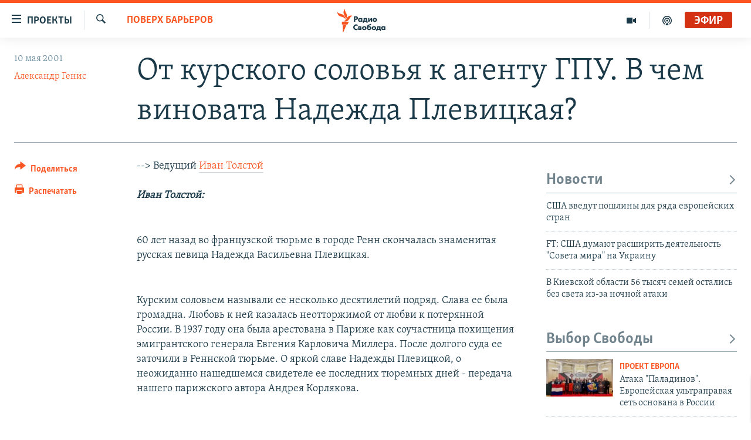

--- FILE ---
content_type: text/html; charset=utf-8
request_url: https://www.svoboda.org/a/24200363.html
body_size: 21117
content:

<!DOCTYPE html>
<html lang="ru" dir="ltr" class="no-js">
<head>
<link href="/Content/responsive/RFE/ru-RU/RFE-ru-RU.css?&amp;av=0.0.0.0&amp;cb=370" rel="stylesheet"/>
<script src="https://tags.svoboda.org/rferl-pangea/prod/utag.sync.js"></script> <script type='text/javascript' src='https://www.youtube.com/iframe_api' async></script>
<link rel="manifest" href="/manifest.json">
<script type="text/javascript">
//a general 'js' detection, must be on top level in <head>, due to CSS performance
document.documentElement.className = "js";
var cacheBuster = "370";
var appBaseUrl = "/";
var imgEnhancerBreakpoints = [0, 144, 256, 408, 650, 1023, 1597];
var isLoggingEnabled = false;
var isPreviewPage = false;
var isLivePreviewPage = false;
if (!isPreviewPage) {
window.RFE = window.RFE || {};
window.RFE.cacheEnabledByParam = window.location.href.indexOf('nocache=1') === -1;
const url = new URL(window.location.href);
const params = new URLSearchParams(url.search);
// Remove the 'nocache' parameter
params.delete('nocache');
// Update the URL without the 'nocache' parameter
url.search = params.toString();
window.history.replaceState(null, '', url.toString());
} else {
window.addEventListener('load', function() {
const links = window.document.links;
for (let i = 0; i < links.length; i++) {
links[i].href = '#';
links[i].target = '_self';
}
})
}
var pwaEnabled = false;
var swCacheDisabled;
</script>
<meta charset="utf-8" />
<title>От курского соловья к агенту ГПУ. В чем виновата Надежда Плевицкая?</title>
<meta name="description" content="--&gt; Ведущий Иван Толстой
Иван Толстой:
60 лет назад во французской тюрьме в городе Ренн скончалась знаменитая русская певица Надежда Васильевна Плевицкая.
Курским соловьем называли ее несколько десятилетий подряд. Слава ее была громадна. Любовь к ней казалась неотторжимой от..." />
<meta name="keywords" content="Поверх барьеров" />
<meta name="viewport" content="width=device-width, initial-scale=1.0" />
<meta http-equiv="X-UA-Compatible" content="IE=edge" />
<meta name="robots" content="max-image-preview:large"><meta name="yandex-verification" content="b0c9281571f3c335" /><meta name="yandex-verification" content="18b059b061a56c18" /><meta name="yandex-verification" content="467654ae30b15a06" /> <script type="text/javascript"> (function(c,l,a,r,i,t,y){ c[a]=c[a]||function(){(c[a].q=c[a].q||[]).push(arguments)}; t=l.createElement(r);t.async=1;t.src="https://www.clarity.ms/tag/"+i; y=l.getElementsByTagName(r)[0];y.parentNode.insertBefore(t,y); })(window, document, "clarity", "script", "qwvj9hjuis"); </script>
<link href="https://www.svoboda.org/a/24200363.html" rel="canonical" />
<meta name="apple-mobile-web-app-title" content="RFE/RL" />
<meta name="apple-mobile-web-app-status-bar-style" content="black" />
<meta name="apple-itunes-app" content="app-id=478861937, app-argument=//24200363.ltr" />
<meta content="От курского соловья к агенту ГПУ. В чем виновата Надежда Плевицкая?" property="og:title" />
<meta content="--> Ведущий Иван Толстой
Иван Толстой:
60 лет назад во французской тюрьме в городе Ренн скончалась знаменитая русская певица Надежда Васильевна Плевицкая.
Курским соловьем называли ее несколько десятилетий подряд. Слава ее была громадна. Любовь к ней казалась неотторжимой от..." property="og:description" />
<meta content="article" property="og:type" />
<meta content="https://www.svoboda.org/a/24200363.html" property="og:url" />
<meta content="Радио Свобода" property="og:site_name" />
<meta content="https://www.facebook.com/radiosvoboda" property="article:publisher" />
<meta content="https://www.svoboda.org/Content/responsive/RFE/ru-RU/img/top_logo_news.png" property="og:image" />
<meta content="1200" property="og:image:width" />
<meta content="675" property="og:image:height" />
<meta content="site logo" property="og:image:alt" />
<meta content="322210431200953" property="fb:app_id" />
<meta content="Александр Генис" name="Author" />
<meta content="summary_large_image" name="twitter:card" />
<meta content="@SvobodaRadio" name="twitter:site" />
<meta content="https://www.svoboda.org/Content/responsive/RFE/ru-RU/img/top_logo_news.png" name="twitter:image" />
<meta content="От курского соловья к агенту ГПУ. В чем виновата Надежда Плевицкая?" name="twitter:title" />
<meta content="--> Ведущий Иван Толстой
Иван Толстой:
60 лет назад во французской тюрьме в городе Ренн скончалась знаменитая русская певица Надежда Васильевна Плевицкая.
Курским соловьем называли ее несколько десятилетий подряд. Слава ее была громадна. Любовь к ней казалась неотторжимой от..." name="twitter:description" />
<link rel="amphtml" href="https://www.svoboda.org/amp/24200363.html" />
<script type="application/ld+json">{"articleSection":"Поверх барьеров","isAccessibleForFree":true,"headline":"От курского соловья к агенту ГПУ. В чем виновата Надежда Плевицкая?","inLanguage":"ru-RU","keywords":"Поверх барьеров","author":{"@type":"Person","url":"https://www.svoboda.org/author/александр-генис/ypqo","description":"","image":{"@type":"ImageObject","url":"https://gdb.rferl.org/08530000-0a00-0242-e0c0-08db0c08b657.jpg"},"name":"Александр Генис"},"datePublished":"2001-05-10 12:00:00Z","dateModified":"2011-05-24 13:54:40Z","publisher":{"logo":{"width":512,"height":220,"@type":"ImageObject","url":"https://www.svoboda.org/Content/responsive/RFE/ru-RU/img/logo.png"},"@type":"NewsMediaOrganization","url":"https://www.svoboda.org","sameAs":["https://www.facebook.com/radiosvoboda","https://twitter.com/SvobodaRadio","http://bit.ly/2vQLCnh","https://t.me/radiosvoboda","https://www.instagram.com/radiosvoboda/"],"name":"Радио Свобода","alternateName":"Радио Свобода"},"@context":"https://schema.org","@type":"NewsArticle","mainEntityOfPage":"https://www.svoboda.org/a/24200363.html","url":"https://www.svoboda.org/a/24200363.html","description":"--\u003e Ведущий Иван Толстой\r\n\r\n\r\n Иван Толстой:\r\n\r\n\r\n 60 лет назад во французской тюрьме в городе Ренн скончалась знаменитая русская певица Надежда Васильевна Плевицкая.\r\n\r\n\r\n Курским соловьем называли ее несколько десятилетий подряд. Слава ее была громадна. Любовь к ней казалась неотторжимой от...","image":{"width":1080,"height":608,"@type":"ImageObject","url":"https://gdb.rferl.org/00000000-0000-0000-0000-000000000000_w1080_h608.gif"},"name":"От курского соловья к агенту ГПУ. В чем виновата Надежда Плевицкая?"}</script>
<script src="/Scripts/responsive/infographics.b?v=dVbZ-Cza7s4UoO3BqYSZdbxQZVF4BOLP5EfYDs4kqEo1&amp;av=0.0.0.0&amp;cb=370"></script>
<script src="/Scripts/responsive/loader.b?v=Q26XNwrL6vJYKjqFQRDnx01Lk2pi1mRsuLEaVKMsvpA1&amp;av=0.0.0.0&amp;cb=370"></script>
<link rel="icon" type="image/svg+xml" href="/Content/responsive/RFE/img/webApp/favicon.svg" />
<link rel="alternate icon" href="/Content/responsive/RFE/img/webApp/favicon.ico" />
<link rel="mask-icon" color="#ea6903" href="/Content/responsive/RFE/img/webApp/favicon_safari.svg" />
<link rel="apple-touch-icon" sizes="152x152" href="/Content/responsive/RFE/img/webApp/ico-152x152.png" />
<link rel="apple-touch-icon" sizes="144x144" href="/Content/responsive/RFE/img/webApp/ico-144x144.png" />
<link rel="apple-touch-icon" sizes="114x114" href="/Content/responsive/RFE/img/webApp/ico-114x114.png" />
<link rel="apple-touch-icon" sizes="72x72" href="/Content/responsive/RFE/img/webApp/ico-72x72.png" />
<link rel="apple-touch-icon-precomposed" href="/Content/responsive/RFE/img/webApp/ico-57x57.png" />
<link rel="icon" sizes="192x192" href="/Content/responsive/RFE/img/webApp/ico-192x192.png" />
<link rel="icon" sizes="128x128" href="/Content/responsive/RFE/img/webApp/ico-128x128.png" />
<meta name="msapplication-TileColor" content="#ffffff" />
<meta name="msapplication-TileImage" content="/Content/responsive/RFE/img/webApp/ico-144x144.png" />
<link rel="preload" href="/Content/responsive/fonts/Skolar-Lt_Cyrl_v2.4.woff" type="font/woff" as="font" crossorigin="anonymous" />
<link rel="alternate" type="application/rss+xml" title="RFE/RL - Top Stories [RSS]" href="/api/" />
<link rel="sitemap" type="application/rss+xml" href="/sitemap.xml" />
</head>
<body class=" nav-no-loaded cc_theme pg-article print-lay-article js-category-to-nav nojs-images ">
<script type="text/javascript" >
var analyticsData = {url:"https://www.svoboda.org/a/24200363.html",property_id:"414",article_uid:"24200363",page_title:"От курского соловья к агенту ГПУ. В чем виновата Надежда Плевицкая?",page_type:"transcript",content_type:"article",subcontent_type:"transcript",last_modified:"2011-05-24 13:54:40Z",pub_datetime:"2001-05-10 12:00:00Z",pub_year:"2001",pub_month:"05",pub_day:"10",pub_hour:"12",pub_weekday:"Thursday",section:"поверх барьеров",english_section:"ru_bz_otb",byline:"Александр Генис",categories:"ru_bz_otb",domain:"www.svoboda.org",language:"Russian",language_service:"RFERL Russian",platform:"web",copied:"no",copied_article:"",copied_title:"",runs_js:"Yes",cms_release:"8.44.0.0.370",enviro_type:"prod",slug:"",entity:"RFE",short_language_service:"RU",platform_short:"W",page_name:"От курского соловья к агенту ГПУ. В чем виновата Надежда Плевицкая?"};
</script>
<noscript><iframe src="https://www.googletagmanager.com/ns.html?id=GTM-WXZBPZ" height="0" width="0" style="display:none;visibility:hidden"></iframe></noscript><script type="text/javascript" data-cookiecategory="analytics">
var gtmEventObject = Object.assign({}, analyticsData, {event: 'page_meta_ready'});window.dataLayer = window.dataLayer || [];window.dataLayer.push(gtmEventObject);
if (top.location === self.location) { //if not inside of an IFrame
var renderGtm = "true";
if (renderGtm === "true") {
(function(w,d,s,l,i){w[l]=w[l]||[];w[l].push({'gtm.start':new Date().getTime(),event:'gtm.js'});var f=d.getElementsByTagName(s)[0],j=d.createElement(s),dl=l!='dataLayer'?'&l='+l:'';j.async=true;j.src='//www.googletagmanager.com/gtm.js?id='+i+dl;f.parentNode.insertBefore(j,f);})(window,document,'script','dataLayer','GTM-WXZBPZ');
}
}
</script>
<!--Analytics tag js version start-->
<script type="text/javascript" data-cookiecategory="analytics">
var utag_data = Object.assign({}, analyticsData, {});
if(typeof(TealiumTagFrom)==='function' && typeof(TealiumTagSearchKeyword)==='function') {
var utag_from=TealiumTagFrom();var utag_searchKeyword=TealiumTagSearchKeyword();
if(utag_searchKeyword!=null && utag_searchKeyword!=='' && utag_data["search_keyword"]==null) utag_data["search_keyword"]=utag_searchKeyword;if(utag_from!=null && utag_from!=='') utag_data["from"]=TealiumTagFrom();}
if(window.top!== window.self&&utag_data.page_type==="snippet"){utag_data.page_type = 'iframe';}
try{if(window.top!==window.self&&window.self.location.hostname===window.top.location.hostname){utag_data.platform = 'self-embed';utag_data.platform_short = 'se';}}catch(e){if(window.top!==window.self&&window.self.location.search.includes("platformType=self-embed")){utag_data.platform = 'cross-promo';utag_data.platform_short = 'cp';}}
(function(a,b,c,d){ a="https://tags.svoboda.org/rferl-pangea/prod/utag.js"; b=document;c="script";d=b.createElement(c);d.src=a;d.type="text/java"+c;d.async=true; a=b.getElementsByTagName(c)[0];a.parentNode.insertBefore(d,a); })();
</script>
<!--Analytics tag js version end-->
<!-- Analytics tag management NoScript -->
<noscript>
<img style="position: absolute; border: none;" src="https://ssc.svoboda.org/b/ss/bbgprod,bbgentityrferl/1/G.4--NS/714675960?pageName=rfe%3aru%3aw%3atranscript%3a%d0%9e%d1%82%20%d0%ba%d1%83%d1%80%d1%81%d0%ba%d0%be%d0%b3%d0%be%20%d1%81%d0%be%d0%bb%d0%be%d0%b2%d1%8c%d1%8f%20%d0%ba%20%d0%b0%d0%b3%d0%b5%d0%bd%d1%82%d1%83%20%d0%93%d0%9f%d0%a3.%20%d0%92%20%d1%87%d0%b5%d0%bc%20%d0%b2%d0%b8%d0%bd%d0%be%d0%b2%d0%b0%d1%82%d0%b0%20%d0%9d%d0%b0%d0%b4%d0%b5%d0%b6%d0%b4%d0%b0%20%d0%9f%d0%bb%d0%b5%d0%b2%d0%b8%d1%86%d0%ba%d0%b0%d1%8f%3f&amp;c6=%d0%9e%d1%82%20%d0%ba%d1%83%d1%80%d1%81%d0%ba%d0%be%d0%b3%d0%be%20%d1%81%d0%be%d0%bb%d0%be%d0%b2%d1%8c%d1%8f%20%d0%ba%20%d0%b0%d0%b3%d0%b5%d0%bd%d1%82%d1%83%20%d0%93%d0%9f%d0%a3.%20%d0%92%20%d1%87%d0%b5%d0%bc%20%d0%b2%d0%b8%d0%bd%d0%be%d0%b2%d0%b0%d1%82%d0%b0%20%d0%9d%d0%b0%d0%b4%d0%b5%d0%b6%d0%b4%d0%b0%20%d0%9f%d0%bb%d0%b5%d0%b2%d0%b8%d1%86%d0%ba%d0%b0%d1%8f%3f&amp;v36=8.44.0.0.370&amp;v6=D=c6&amp;g=https%3a%2f%2fwww.svoboda.org%2fa%2f24200363.html&amp;c1=D=g&amp;v1=D=g&amp;events=event1,event52&amp;c16=rferl%20russian&amp;v16=D=c16&amp;c5=ru_bz_otb&amp;v5=D=c5&amp;ch=%d0%9f%d0%be%d0%b2%d0%b5%d1%80%d1%85%20%d0%b1%d0%b0%d1%80%d1%8c%d0%b5%d1%80%d0%be%d0%b2&amp;c15=russian&amp;v15=D=c15&amp;c4=article&amp;v4=D=c4&amp;c14=24200363&amp;v14=D=c14&amp;v20=no&amp;c17=web&amp;v17=D=c17&amp;mcorgid=518abc7455e462b97f000101%40adobeorg&amp;server=www.svoboda.org&amp;pageType=D=c4&amp;ns=bbg&amp;v29=D=server&amp;v25=rfe&amp;v30=414&amp;v105=D=User-Agent " alt="analytics" width="1" height="1" /></noscript>
<!-- End of Analytics tag management NoScript -->
<!--*** Accessibility links - For ScreenReaders only ***-->
<section>
<div class="sr-only">
<h2>Ссылки для упрощенного доступа</h2>
<ul>
<li><a href="#content" data-disable-smooth-scroll="1">Вернуться к основному содержанию</a></li>
<li><a href="#navigation" data-disable-smooth-scroll="1">Вернутся к главной навигации</a></li>
<li><a href="#txtHeaderSearch" data-disable-smooth-scroll="1">Вернутся к поиску</a></li>
</ul>
</div>
</section>
<div class="fb-quote"></div>
<div dir="ltr">
<div id="page">
<aside>
<div class="c-lightbox overlay-modal">
<div class="c-lightbox__intro">
<h2 class="c-lightbox__intro-title"></h2>
<button class="btn btn--rounded c-lightbox__btn c-lightbox__intro-next" title="Следующий">
<span class="ico ico--rounded ico-chevron-forward"></span>
<span class="sr-only">Следующий</span>
</button>
</div>
<div class="c-lightbox__nav">
<button class="btn btn--rounded c-lightbox__btn c-lightbox__btn--close" title="Закрыть">
<span class="ico ico--rounded ico-close"></span>
<span class="sr-only">Закрыть</span>
</button>
<button class="btn btn--rounded c-lightbox__btn c-lightbox__btn--prev" title="Предыдущий">
<span class="ico ico--rounded ico-chevron-backward"></span>
<span class="sr-only">Предыдущий</span>
</button>
<button class="btn btn--rounded c-lightbox__btn c-lightbox__btn--next" title="Следующий">
<span class="ico ico--rounded ico-chevron-forward"></span>
<span class="sr-only">Следующий</span>
</button>
</div>
<div class="c-lightbox__content-wrap">
<figure class="c-lightbox__content">
<span class="c-spinner c-spinner--lightbox">
<img src="/Content/responsive/img/player-spinner.png"
alt="пожалуйста, подождите"
title="пожалуйста, подождите" />
</span>
<div class="c-lightbox__img">
<div class="thumb">
<img src="" alt="" />
</div>
</div>
<figcaption>
<div class="c-lightbox__info c-lightbox__info--foot">
<span class="c-lightbox__counter"></span>
<span class="caption c-lightbox__caption"></span>
</div>
</figcaption>
</figure>
</div>
<div class="hidden">
<div class="content-advisory__box content-advisory__box--lightbox">
<span class="content-advisory__box-text">На этом изображение содержится контент, который некоторые пользователи могут счесть шокирующим или оскорбительным</span>
<button class="btn btn--transparent content-advisory__box-btn m-t-md" value="text" type="button">
<span class="btn__text">
Нажмите для просмотра
</span>
</button>
</div>
</div>
</div>
<div class="print-dialogue">
<div class="container">
<h3 class="print-dialogue__title section-head">Варианты печати:</h3>
<div class="print-dialogue__opts">
<ul class="print-dialogue__opt-group">
<li class="form__group form__group--checkbox">
<input class="form__check " id="checkboxImages" name="checkboxImages" type="checkbox" checked="checked" />
<label for="checkboxImages" class="form__label m-t-md">Изображения</label>
</li>
<li class="form__group form__group--checkbox">
<input class="form__check " id="checkboxMultimedia" name="checkboxMultimedia" type="checkbox" checked="checked" />
<label for="checkboxMultimedia" class="form__label m-t-md">Мультимедиа</label>
</li>
</ul>
<ul class="print-dialogue__opt-group">
<li class="form__group form__group--checkbox">
<input class="form__check " id="checkboxEmbedded" name="checkboxEmbedded" type="checkbox" checked="checked" />
<label for="checkboxEmbedded" class="form__label m-t-md">Встроенный контент и реклама</label>
</li>
<li class="hidden">
<input class="form__check " id="checkboxComments" name="checkboxComments" type="checkbox" />
<label for="checkboxComments" class="form__label m-t-md">Комментарии</label>
</li>
</ul>
</div>
<div class="print-dialogue__buttons">
<button class="btn btn--secondary close-button" type="button" title="Отменить">
<span class="btn__text ">Отменить</span>
</button>
<button class="btn btn-cust-print m-l-sm" type="button" title="Распечатать">
<span class="btn__text ">Распечатать</span>
</button>
</div>
</div>
</div>
<div class="ctc-message pos-fix">
<div class="ctc-message__inner">Ссылка была скопирована</div>
</div>
</aside>
<div class="hdr-20 hdr-20--big">
<div class="hdr-20__inner">
<div class="hdr-20__max pos-rel">
<div class="hdr-20__side hdr-20__side--primary d-flex">
<label data-for="main-menu-ctrl" data-switcher-trigger="true" data-switch-target="main-menu-ctrl" class="burger hdr-trigger pos-rel trans-trigger" data-trans-evt="click" data-trans-id="menu">
<span class="ico ico-close hdr-trigger__ico hdr-trigger__ico--close burger__ico burger__ico--close"></span>
<span class="ico ico-menu hdr-trigger__ico hdr-trigger__ico--open burger__ico burger__ico--open"></span>
<span class="burger__label">Проекты</span>
</label>
<div class="menu-pnl pos-fix trans-target" data-switch-target="main-menu-ctrl" data-trans-id="menu">
<div class="menu-pnl__inner">
<nav class="main-nav menu-pnl__item menu-pnl__item--first">
<ul class="main-nav__list accordeon" data-analytics-tales="false" data-promo-name="link" data-location-name="nav,secnav">
<li class="main-nav__item accordeon__item" data-switch-target="menu-item-3486">
<label class="main-nav__item-name main-nav__item-name--label accordeon__control-label" data-switcher-trigger="true" data-for="menu-item-3486">
Радио
<span class="ico ico-chevron-down main-nav__chev"></span>
</label>
<div class="main-nav__sub-list">
<a class="main-nav__item-name main-nav__item-name--link main-nav__item-name--sub" href="/programs" title="Радиопрограммы" >Радиопрограммы</a>
<a class="main-nav__item-name main-nav__item-name--link main-nav__item-name--sub" href="https://www.svoboda.org/p/7451.html" title="Подкасты" >Подкасты</a>
<a class="main-nav__item-name main-nav__item-name--link main-nav__item-name--sub" href="/schedule/radio.html#live-now" title="Расписание вещания" >Расписание вещания</a>
</div>
</li>
<li class="main-nav__item">
<a class="main-nav__item-name main-nav__item-name--link" href="/authors" title="Авторские проекты" data-item-name="responsive-authors" >Авторские проекты</a>
</li>
<li class="main-nav__item">
<a class="main-nav__item-name main-nav__item-name--link" href="/quotations" title="Цитаты Свободы" data-item-name="quotes-of-liberty" >Цитаты Свободы</a>
</li>
<li class="main-nav__item">
<a class="main-nav__item-name main-nav__item-name--link" href="/opinions" title="Мнения" data-item-name="opinions_resp" >Мнения</a>
</li>
<li class="main-nav__item">
<a class="main-nav__item-name main-nav__item-name--link" href="/regions" title="Регионы" data-item-name="regions" >Регионы</a>
</li>
<li class="main-nav__item">
<a class="main-nav__item-name main-nav__item-name--link" href="/subscribe" title="Подпишитесь на рассылку" data-item-name="mail-list" >Подпишитесь на рассылку</a>
</li>
</ul>
</nav>
<div class="menu-pnl__item">
<a href="https://www.sibreal.org" class="menu-pnl__item-link" alt="Сибирь.Реалии">Сибирь.Реалии</a>
<a href="https://www.severreal.org" class="menu-pnl__item-link" alt="Север.Реалии">Север.Реалии</a>
</div>
<div class="menu-pnl__item menu-pnl__item--social">
<h5 class="menu-pnl__sub-head">Социальные сети</h5>
<a href="https://www.facebook.com/radiosvoboda" title="Мы в Facebook" data-analytics-text="follow_on_facebook" class="btn btn--rounded btn--social-inverted menu-pnl__btn js-social-btn btn-facebook" target="_blank" rel="noopener">
<span class="ico ico-facebook-alt ico--rounded"></span>
</a>
<a href="https://twitter.com/SvobodaRadio" title="Мы в Twitter" data-analytics-text="follow_on_twitter" class="btn btn--rounded btn--social-inverted menu-pnl__btn js-social-btn btn-twitter" target="_blank" rel="noopener">
<span class="ico ico-twitter ico--rounded"></span>
</a>
<a href="http://bit.ly/2vQLCnh" title="Присоединяйтесь в Youtube" data-analytics-text="follow_on_youtube" class="btn btn--rounded btn--social-inverted menu-pnl__btn js-social-btn btn-youtube" target="_blank" rel="noopener">
<span class="ico ico-youtube ico--rounded"></span>
</a>
<a href="https://t.me/radiosvoboda" title="Подпишитесь в Telegram" data-analytics-text="follow_on_telegram" class="btn btn--rounded btn--social-inverted menu-pnl__btn js-social-btn btn-telegram" target="_blank" rel="noopener">
<span class="ico ico-telegram ico--rounded"></span>
</a>
<a href="https://www.instagram.com/radiosvoboda/" title="Подпишитесь на нашу страницу в Instagram" data-analytics-text="follow_on_instagram" class="btn btn--rounded btn--social-inverted menu-pnl__btn js-social-btn btn-instagram" target="_blank" rel="noopener">
<span class="ico ico-instagram ico--rounded"></span>
</a>
</div>
<div class="menu-pnl__item">
<a href="/navigation/allsites" class="menu-pnl__item-link">
<span class="ico ico-languages "></span>
Все сайты РСЕ/РС
</a>
</div>
</div>
</div>
<label data-for="top-search-ctrl" data-switcher-trigger="true" data-switch-target="top-search-ctrl" class="top-srch-trigger hdr-trigger">
<span class="ico ico-close hdr-trigger__ico hdr-trigger__ico--close top-srch-trigger__ico top-srch-trigger__ico--close"></span>
<span class="ico ico-search hdr-trigger__ico hdr-trigger__ico--open top-srch-trigger__ico top-srch-trigger__ico--open"></span>
</label>
<div class="srch-top srch-top--in-header" data-switch-target="top-search-ctrl">
<div class="container">
<form action="/s" class="srch-top__form srch-top__form--in-header" id="form-topSearchHeader" method="get" role="search"><label for="txtHeaderSearch" class="sr-only">Искать</label>
<input type="text" id="txtHeaderSearch" name="k" placeholder="текст для поиска..." accesskey="s" value="" class="srch-top__input analyticstag-event" onkeydown="if (event.keyCode === 13) { FireAnalyticsTagEventOnSearch('search', $dom.get('#txtHeaderSearch')[0].value) }" />
<button title="Искать" type="submit" class="btn btn--top-srch analyticstag-event" onclick="FireAnalyticsTagEventOnSearch('search', $dom.get('#txtHeaderSearch')[0].value) ">
<span class="ico ico-search"></span>
</button></form>
</div>
</div>
<a href="/" class="main-logo-link">
<img src="/Content/responsive/RFE/ru-RU/img/logo-compact.svg" class="main-logo main-logo--comp" alt="site logo">
<img src="/Content/responsive/RFE/ru-RU/img/logo.svg" class="main-logo main-logo--big" alt="site logo">
</a>
</div>
<div class="hdr-20__side hdr-20__side--secondary d-flex">
<a href="/p/7451.html" title="подкасты" class="hdr-20__secondary-item" data-item-name="podcast">
<span class="ico ico-podcast hdr-20__secondary-icon"></span>
</a>
<a href="/z/959" title="Видео" class="hdr-20__secondary-item" data-item-name="video">
<span class="ico ico-video hdr-20__secondary-icon"></span>
</a>
<a href="/s" title="Искать" class="hdr-20__secondary-item hdr-20__secondary-item--search" data-item-name="search">
<span class="ico ico-search hdr-20__secondary-icon hdr-20__secondary-icon--search"></span>
</a>
<div class="hdr-20__secondary-item live-b-drop">
<div class="live-b-drop__off">
<a href="/live/audio/81" class="live-b-drop__link" title="Эфир" data-item-name="live">
<span class="badge badge--live-btn badge--live">
Эфир
</span>
</a>
</div>
<div class="live-b-drop__on hidden">
<label data-for="live-ctrl" data-switcher-trigger="true" data-switch-target="live-ctrl" class="live-b-drop__label pos-rel">
<span class="badge badge--live badge--live-btn">
Эфир
</span>
<span class="ico ico-close live-b-drop__label-ico live-b-drop__label-ico--close"></span>
</label>
<div class="live-b-drop__panel" id="targetLivePanelDiv" data-switch-target="live-ctrl"></div>
</div>
</div>
<div class="srch-bottom">
<form action="/s" class="srch-bottom__form d-flex" id="form-bottomSearch" method="get" role="search"><label for="txtSearch" class="sr-only">Искать</label>
<input type="search" id="txtSearch" name="k" placeholder="текст для поиска..." accesskey="s" value="" class="srch-bottom__input analyticstag-event" onkeydown="if (event.keyCode === 13) { FireAnalyticsTagEventOnSearch('search', $dom.get('#txtSearch')[0].value) }" />
<button title="Искать" type="submit" class="btn btn--bottom-srch analyticstag-event" onclick="FireAnalyticsTagEventOnSearch('search', $dom.get('#txtSearch')[0].value) ">
<span class="ico ico-search"></span>
</button></form>
</div>
</div>
<img src="/Content/responsive/RFE/ru-RU/img/logo-print.gif" class="logo-print" alt="site logo">
<img src="/Content/responsive/RFE/ru-RU/img/logo-print_color.png" class="logo-print logo-print--color" alt="site logo">
</div>
</div>
</div>
<script>
if (document.body.className.indexOf('pg-home') > -1) {
var nav2In = document.querySelector('.hdr-20__inner');
var nav2Sec = document.querySelector('.hdr-20__side--secondary');
var secStyle = window.getComputedStyle(nav2Sec);
if (nav2In && window.pageYOffset < 150 && secStyle['position'] !== 'fixed') {
nav2In.classList.add('hdr-20__inner--big')
}
}
</script>
<div class="c-hlights c-hlights--breaking c-hlights--no-item" data-hlight-display="mobile,desktop">
<div class="c-hlights__wrap container p-0">
<div class="c-hlights__nav">
<a role="button" href="#" title="Предыдущий">
<span class="ico ico-chevron-backward m-0"></span>
<span class="sr-only">Предыдущий</span>
</a>
<a role="button" href="#" title="Следующий">
<span class="ico ico-chevron-forward m-0"></span>
<span class="sr-only">Следующий</span>
</a>
</div>
<span class="c-hlights__label">
<span class="">Новость часа</span>
<span class="switcher-trigger">
<label data-for="more-less-1" data-switcher-trigger="true" class="switcher-trigger__label switcher-trigger__label--more p-b-0" title="Показать больше">
<span class="ico ico-chevron-down"></span>
</label>
<label data-for="more-less-1" data-switcher-trigger="true" class="switcher-trigger__label switcher-trigger__label--less p-b-0" title="Свернуть">
<span class="ico ico-chevron-up"></span>
</label>
</span>
</span>
<ul class="c-hlights__items switcher-target" data-switch-target="more-less-1">
</ul>
</div>
</div> <div id="content">
<main class="container">
<div class="hdr-container">
<div class="row">
<div class="col-category col-xs-12 col-md-2 pull-left"> <div class="category js-category">
<a class="" href="/over-the-barriers">Поверх барьеров</a> </div>
</div><div class="col-title col-xs-12 col-md-10 pull-right"> <h1 class="title pg-title">
От курского соловья к агенту ГПУ. В чем виновата Надежда Плевицкая?
</h1>
</div><div class="col-publishing-details col-xs-12 col-sm-12 col-md-2 pull-left"> <div class="publishing-details ">
<div class="published">
<span class="date" >
<time pubdate="pubdate" datetime="2001-05-10T15:00:00+03:00">
10 мая 2001
</time>
</span>
</div>
<div class="links">
<ul class="links__list links__list--column">
<li class="links__item">
<a class="links__item-link" href="/author/александр-генис/ypqo" title="Александр Генис">Александр Генис</a>
</li>
</ul>
</div>
</div>
</div><div class="col-lg-12 separator"> <div class="separator">
<hr class="title-line" />
</div>
</div>
</div>
</div>
<div class="body-container">
<div class="row">
<div class="col-xs-12 col-md-2 pull-left article-share">
<div class="share--box">
<div class="sticky-share-container" style="display:none">
<div class="container">
<a href="https://www.svoboda.org" id="logo-sticky-share">&nbsp;</a>
<div class="pg-title pg-title--sticky-share">
От курского соловья к агенту ГПУ. В чем виновата Надежда Плевицкая?
</div>
<div class="sticked-nav-actions">
<!--This part is for sticky navigation display-->
<p class="buttons link-content-sharing p-0 ">
<button class="btn btn--link btn-content-sharing p-t-0 " id="btnContentSharing" value="text" role="Button" type="" title="поделиться в других соцсетях">
<span class="ico ico-share ico--l"></span>
<span class="btn__text ">
Поделиться
</span>
</button>
</p>
<aside class="content-sharing js-content-sharing js-content-sharing--apply-sticky content-sharing--sticky"
role="complementary"
data-share-url="https://www.svoboda.org/a/24200363.html" data-share-title="От курского соловья к агенту ГПУ. В чем виновата Надежда Плевицкая?" data-share-text="">
<div class="content-sharing__popover">
<h6 class="content-sharing__title">Поделиться</h6>
<button href="#close" id="btnCloseSharing" class="btn btn--text-like content-sharing__close-btn">
<span class="ico ico-close ico--l"></span>
</button>
<ul class="content-sharing__list">
<li class="content-sharing__item">
<div class="ctc ">
<input type="text" class="ctc__input" readonly="readonly">
<a href="" js-href="https://www.svoboda.org/a/24200363.html" class="content-sharing__link ctc__button">
<span class="ico ico-copy-link ico--rounded ico--s"></span>
<span class="content-sharing__link-text">Скопировать ссылку</span>
</a>
</div>
</li>
<li class="content-sharing__item">
<a href="https://facebook.com/sharer.php?u=https%3a%2f%2fwww.svoboda.org%2fa%2f24200363.html"
data-analytics-text="share_on_facebook"
title="Facebook" target="_blank"
class="content-sharing__link js-social-btn">
<span class="ico ico-facebook ico--rounded ico--s"></span>
<span class="content-sharing__link-text">Facebook</span>
</a>
</li>
<li class="content-sharing__item">
<a href="https://twitter.com/share?url=https%3a%2f%2fwww.svoboda.org%2fa%2f24200363.html&amp;text=%d0%9e%d1%82+%d0%ba%d1%83%d1%80%d1%81%d0%ba%d0%be%d0%b3%d0%be+%d1%81%d0%be%d0%bb%d0%be%d0%b2%d1%8c%d1%8f+%d0%ba+%d0%b0%d0%b3%d0%b5%d0%bd%d1%82%d1%83+%d0%93%d0%9f%d0%a3.+%d0%92+%d1%87%d0%b5%d0%bc+%d0%b2%d0%b8%d0%bd%d0%be%d0%b2%d0%b0%d1%82%d0%b0+%d0%9d%d0%b0%d0%b4%d0%b5%d0%b6%d0%b4%d0%b0+%d0%9f%d0%bb%d0%b5%d0%b2%d0%b8%d1%86%d0%ba%d0%b0%d1%8f%3f"
data-analytics-text="share_on_twitter"
title="X (Twitter)" target="_blank"
class="content-sharing__link js-social-btn">
<span class="ico ico-twitter ico--rounded ico--s"></span>
<span class="content-sharing__link-text">X (Twitter)</span>
</a>
</li>
<li class="content-sharing__item">
<a href="https://telegram.me/share/url?url=https%3a%2f%2fwww.svoboda.org%2fa%2f24200363.html"
data-analytics-text="share_on_telegram"
title="Telegram" target="_blank"
class="content-sharing__link js-social-btn">
<span class="ico ico-telegram ico--rounded ico--s"></span>
<span class="content-sharing__link-text">Telegram</span>
</a>
</li>
<li class="content-sharing__item visible-xs-inline-block visible-sm-inline-block">
<a href="whatsapp://send?text=https%3a%2f%2fwww.svoboda.org%2fa%2f24200363.html"
data-analytics-text="share_on_whatsapp"
title="WhatsApp" target="_blank"
class="content-sharing__link js-social-btn">
<span class="ico ico-whatsapp ico--rounded ico--s"></span>
<span class="content-sharing__link-text">WhatsApp</span>
</a>
</li>
<li class="content-sharing__item visible-md-inline-block visible-lg-inline-block">
<a href="https://web.whatsapp.com/send?text=https%3a%2f%2fwww.svoboda.org%2fa%2f24200363.html"
data-analytics-text="share_on_whatsapp_desktop"
title="WhatsApp" target="_blank"
class="content-sharing__link js-social-btn">
<span class="ico ico-whatsapp ico--rounded ico--s"></span>
<span class="content-sharing__link-text">WhatsApp</span>
</a>
</li>
<li class="content-sharing__item">
<a href="mailto:?body=https%3a%2f%2fwww.svoboda.org%2fa%2f24200363.html&amp;subject=От курского соловья к агенту ГПУ. В чем виновата Надежда Плевицкая?"
title="Email"
class="content-sharing__link ">
<span class="ico ico-email ico--rounded ico--s"></span>
<span class="content-sharing__link-text">Email</span>
</a>
</li>
</ul>
</div>
</aside>
</div>
</div>
</div>
<div class="links">
<p class="buttons link-content-sharing p-0 ">
<button class="btn btn--link btn-content-sharing p-t-0 " id="btnContentSharing" value="text" role="Button" type="" title="поделиться в других соцсетях">
<span class="ico ico-share ico--l"></span>
<span class="btn__text ">
Поделиться
</span>
</button>
</p>
<aside class="content-sharing js-content-sharing " role="complementary"
data-share-url="https://www.svoboda.org/a/24200363.html" data-share-title="От курского соловья к агенту ГПУ. В чем виновата Надежда Плевицкая?" data-share-text="">
<div class="content-sharing__popover">
<h6 class="content-sharing__title">Поделиться</h6>
<button href="#close" id="btnCloseSharing" class="btn btn--text-like content-sharing__close-btn">
<span class="ico ico-close ico--l"></span>
</button>
<ul class="content-sharing__list">
<li class="content-sharing__item">
<div class="ctc ">
<input type="text" class="ctc__input" readonly="readonly">
<a href="" js-href="https://www.svoboda.org/a/24200363.html" class="content-sharing__link ctc__button">
<span class="ico ico-copy-link ico--rounded ico--l"></span>
<span class="content-sharing__link-text">Скопировать ссылку</span>
</a>
</div>
</li>
<li class="content-sharing__item">
<a href="https://facebook.com/sharer.php?u=https%3a%2f%2fwww.svoboda.org%2fa%2f24200363.html"
data-analytics-text="share_on_facebook"
title="Facebook" target="_blank"
class="content-sharing__link js-social-btn">
<span class="ico ico-facebook ico--rounded ico--l"></span>
<span class="content-sharing__link-text">Facebook</span>
</a>
</li>
<li class="content-sharing__item">
<a href="https://twitter.com/share?url=https%3a%2f%2fwww.svoboda.org%2fa%2f24200363.html&amp;text=%d0%9e%d1%82+%d0%ba%d1%83%d1%80%d1%81%d0%ba%d0%be%d0%b3%d0%be+%d1%81%d0%be%d0%bb%d0%be%d0%b2%d1%8c%d1%8f+%d0%ba+%d0%b0%d0%b3%d0%b5%d0%bd%d1%82%d1%83+%d0%93%d0%9f%d0%a3.+%d0%92+%d1%87%d0%b5%d0%bc+%d0%b2%d0%b8%d0%bd%d0%be%d0%b2%d0%b0%d1%82%d0%b0+%d0%9d%d0%b0%d0%b4%d0%b5%d0%b6%d0%b4%d0%b0+%d0%9f%d0%bb%d0%b5%d0%b2%d0%b8%d1%86%d0%ba%d0%b0%d1%8f%3f"
data-analytics-text="share_on_twitter"
title="X (Twitter)" target="_blank"
class="content-sharing__link js-social-btn">
<span class="ico ico-twitter ico--rounded ico--l"></span>
<span class="content-sharing__link-text">X (Twitter)</span>
</a>
</li>
<li class="content-sharing__item">
<a href="https://telegram.me/share/url?url=https%3a%2f%2fwww.svoboda.org%2fa%2f24200363.html"
data-analytics-text="share_on_telegram"
title="Telegram" target="_blank"
class="content-sharing__link js-social-btn">
<span class="ico ico-telegram ico--rounded ico--l"></span>
<span class="content-sharing__link-text">Telegram</span>
</a>
</li>
<li class="content-sharing__item visible-xs-inline-block visible-sm-inline-block">
<a href="whatsapp://send?text=https%3a%2f%2fwww.svoboda.org%2fa%2f24200363.html"
data-analytics-text="share_on_whatsapp"
title="WhatsApp" target="_blank"
class="content-sharing__link js-social-btn">
<span class="ico ico-whatsapp ico--rounded ico--l"></span>
<span class="content-sharing__link-text">WhatsApp</span>
</a>
</li>
<li class="content-sharing__item visible-md-inline-block visible-lg-inline-block">
<a href="https://web.whatsapp.com/send?text=https%3a%2f%2fwww.svoboda.org%2fa%2f24200363.html"
data-analytics-text="share_on_whatsapp_desktop"
title="WhatsApp" target="_blank"
class="content-sharing__link js-social-btn">
<span class="ico ico-whatsapp ico--rounded ico--l"></span>
<span class="content-sharing__link-text">WhatsApp</span>
</a>
</li>
<li class="content-sharing__item">
<a href="mailto:?body=https%3a%2f%2fwww.svoboda.org%2fa%2f24200363.html&amp;subject=От курского соловья к агенту ГПУ. В чем виновата Надежда Плевицкая?"
title="Email"
class="content-sharing__link ">
<span class="ico ico-email ico--rounded ico--l"></span>
<span class="content-sharing__link-text">Email</span>
</a>
</li>
</ul>
</div>
</aside>
<p class="link-print visible-md visible-lg buttons p-0">
<button class="btn btn--link btn-print p-t-0" onclick="if (typeof FireAnalyticsTagEvent === 'function') {FireAnalyticsTagEvent({ on_page_event: 'print_story' });}return false" title="(CTRL+P)">
<span class="ico ico-print"></span>
<span class="btn__text">Распечатать</span>
</button>
</p>
</div>
</div>
</div>
<div class="col-xs-12 col-sm-12 col-md-10 col-lg-10 pull-right">
<div class="row">
<div class="col-xs-12 col-sm-12 col-md-8 col-lg-8 pull-left bottom-offset content-offset">
<div id="article-content" class="content-floated-wrap fb-quotable">
<div class="wsw">
--&gt;
Ведущий <a class="wsw__a" href="/staff/Tolstoj.asp">Иван Толстой</a>
<br /><br /><p />
<em><strong>Иван Толстой:</strong></em>
<br /><br /><p />
60 лет назад во французской тюрьме в городе Ренн скончалась знаменитая русская певица Надежда Васильевна Плевицкая.
<br /><br /><p />
Курским соловьем называли ее несколько десятилетий подряд. Слава ее была громадна. Любовь к ней казалась неотторжимой от любви к потерянной России. В 1937 году она была арестована в Париже как соучастница похищения эмигрантского генерала Евгения Карловича Миллера. После долгого суда ее заточили в Реннской тюрьме. О яркой славе Надежды Плевицкой, о неожиданно нашедшемся свидетеле ее последних тюремных дней - передача нашего парижского автора Андрея Корлякова.
<br /><br /><p />
Ко времени русской революции Надежда Плевицкая была уже знаменитой исполнительницей. Ею, уроженкой курской губернии восхищались и в киевских кафэ-шантанах и в ресторанах на Крестовском острове в Петербурге и в московском &quot;Яре&quot;. На нижегородской ярмарке она отмечена Собиновым, в Ялте - благосклонным Фредериксом, министром двора. Перед кем она только не поет - перед Николаем Вторым и Федором Шаляпиным, перед военным министром царского правительства, а потом перед красными бойцами, даже в Одессе перед всевластным товарищем Шульгой. Она меняет мужей с быстротой чередования власти в стране. Великосветский офицер, поручик Шангин, штабс-капитан белой армии Левицкий, корниловец Пашкевич, и, наконец, блестящий и молодой генерал Скоблин - роковая для нее личность. После смерти генерала Врангеля и после загадочного исчезновения генерала Кутепова Скоблин выдвигается в руководители эмигрантского русского общевоинского союза - РОВСА - блестящая карьера, но у Плевицкой своя не хуже.
<br /><br /><p />
Ее дивное меццо-сопрано звучало во всех странах, где жили русские эмигранты, а постоянные гастроли певицы сопровождались аншлагами. Как писали газеты, &quot;свой чудный дар госпожа Плевицкая выстрадала, каждую песнь как драгоценную жемчужину она добывала со дна народного океана и отогревала ее любовно - омывала слезами&quot;. Плевицкая вынашивала каждую из своих песен и вот оно - в ее душе пышное народное ожерелье. Но большой успех певице приносили все же не фольклорные напевы, а романс &quot;Замело тебя снегом, Россия&quot;, который она исполняла в конце каждого концерта. Многие слушатели считали этот номер самым выдающимся шедевром Плевицкой, воспринимали его как общую эпитафию эмигрантов оставленной родине. Впервые певица исполнила этот романс на юбилейном концерте по случаю 25-летия своих выступлений на сцене прошедшего в берлинском Блютнер-зале в январе 1925 года. Во всяком случае этот номер концертной программы был особо отмечен тогда рецензентом газеты &quot;Руль&quot;, указавшим что он был &quot;с небывалым восторгом принят эмигрантской публикой, горячо оценившей не только мастерство певицы, но и захватывающую глубину и чувства самой песни&quot;. Вскоре с этой музыкальной новинкой познакомился и русский Париж, принявший и полюбившей ее с первого исполнения. &quot;Вы стали нашей русской песенницей здесь, на чужбине, в этот страшный час русской истории. Ваше скорбное &quot;замело тебя снегом Россия&quot; мы запомним навсегда&quot;, - обращался тогда к Плевицкой музыкальный критик газеты &quot;Возрождение&quot;. По счастью, запись этого исполнения сохранилась на граммофонных пластинках. Хотя несовершенство старой техники почти не позволяет разобрать слова.
<br /><br /><p />
В этом случае, наверное, стоит довериться современникам певицы, оставившим немало свидетельств феноменального успеха этого романса. Слово одному из берлинских слушателей Плевицкой Борису Прянишникову:
<br /><br /><p />
&quot;Зал был полон, овации жаркие. Тут она впервые исполнила ностальгическую песню &quot;Замело тебя снегом, Россия&quot;, глубоко взволновавшую души изгнанников так остро тосковавших по покинутой родине. Со слезами не глазах они слушали сложенную в эмиграции песню&quot;.
<br /><br /><p />
А вот что запомнил об этом русский парижанин, писатель <em><strong>Роман Гуль:</strong></em>
<br /><br /><p />
&quot;Концерты Надежда Васильевна давала часто. Запомнился один в пользу чего-то или кого-то, уже не помню, но помню только множество знатных эмигрантов в первых рядах - Милюков, Маклаков, генералы Русского Обще-Воинского Союза, Бунин, Зайцевы, Алданов. Надежда Васильевна великолепно одетая, высокая, статная была видимо в ударе - &quot;пела как соловей&quot;, - так о ней сказал, кажется, Рахманинов. Зал стонал от аплодисментов и криков бис. А закончила Надежда Васильевна неким, так сказать, эмигрантским гимном &quot;Занесло тебя снегом, Россия&quot;, который закончила со страшным трагическим подъемом - &quot;замело, занесло, запуржило&quot;. Гром самых искренних эмигрантских аплодисментов от души, крики &quot;бис&quot;, &quot;бис&quot;. Как сейчас слышу ее патетические ноты и какой -то неистовый трагический крик: &quot;замело, занесло, запуржило&quot;.
<br /><br /><p />
<em><strong>Иван Толстой:</strong></em>
<br /><br /><p />
Готовя эту передачу, Андрей Корляков записал уникального человека - Григория Григорьевича Алексинского, который волею судеб оказался тем последним русским, кто видел Плевицкую в тюрьме в 1940-м году и кому она исповедалась в своих грехах. В молодости, в середине 30-х Григорий Алексинский выучился в Париже на инспектора уголовной полиции и за свои познания и светлую голову был оставлен при дирекции, курируя громкие дела, связанные с русскими эмигрантами. Кстати, среди эмигрантов первой войны, как вспоминает Алексинский, правонарушений было крайне мало. Григорий Григорьевич не дожил месяца до выхода этой передачи в эфир. Он скончался 18 сентября 2000 года в возрасте 92-х лет. Сейчас вы услышите рассказ, который Григорий Алексинский никогда и нигде не обнародовал. Вопросы задает Андрей Корляков.
<br /><br /><p />
<em><strong>Андрей Корляков:</strong></em>
<br /><br /><p />
Вы участвовали в этом процессе против Плевицкой?
<br /><br /><p />
<em><strong>Григорий Алексинский:</strong></em>
<br /><br /><p />
Да. И должен вам сказать, что русская эмиграция решила, что Скоблин изменил белому делу и стал тайным агентом большевиков под влиянием жены, Плевицкой. Потому что она раньше пела в Советском Союзе, а я вам скажу что я считаю, что Плевицкая была вовсе невиновна. Сам Скоблин был виновен.
<br /><br /><p />
<em><strong>Андрей Корляков:</strong></em>
<br /><br /><p />
А Плевицкая была невиновна?
<br /><br /><p />
<em><strong>Григорий Алексинский:</strong></em>
<br /><br /><p />
Я считаю, что нет. Она получила 20 лет каторги потому, что надо было кого-то наказать.
<br /><br /><p />
<em><strong>Андрей Корляков:</strong></em>
<br /><br /><p />
Тем не менее, по материалам газет, которые выходили в Париже, незадолго до смерти она пригласила к себе священника и сказала ему, что она виновата.
<br /><br /><p />
<em><strong>Григорий Алексинский:</strong></em>
<br /><br /><p />
Это газеты добавили. Она просто просила прощения перед Господом Богом. Тем более, что последний человек, который за несколько месяцев до ее смерти принял ее исповедь, был я.
<br /><br /><p />
<em><strong>Андрей Корляков:</strong></em>
<br /><br /><p />
Расскажите немножко об этом.
<br /><br /><p />
<em><strong>Григорий Алексинский:</strong></em>
<br /><br /><p />
Мои коллеги из министерства внутренних дел приехали, чтобы ее выслушать. Они меня сразу забрали, потому что, говорят, что без вас мы не сможем: она по-французски почти не говорит. Она была уже больная, умирающая, ей ногу отняли. Мне было ее очень жалко. Она рассказала мне, что ее муж был обработан своим собственным братом, который был советский агент. Он ему сказал, что советский режим - это переменная вещь, а Россия - вечная, поэтому он должен им помогать, и сам того не желая, ты будешь создавать будущее великой России. Это было во время войны, за месяц до того, как немцы вошли в Париж.
<br /><br /><p />
<em><strong>Андрей Корляков:</strong></em>
<br /><br /><p />
То есть в мае 40 года.
<br /><br /><p />
<em><strong>Григорий Алексинский:</strong></em>
<br /><br /><p />
Да, поэтому никто этим не интересовался, ни французы ни русские, были другие проблемы. Она очень честно говорила и очень хорошо объяснила, как ее муж стал изменником. Скоблин был очень храбрый генерал, но очень малокультурный человек. Дело в том, что в армии офицеров совершенно не готовили к политической жизни и политическим дебатам.
<br /><br /><p />
<em><strong>Андрей Корляков:</strong></em>
<br /><br /><p />
Их круг мировоззрения был очень узок?
<br /><br /><p />
<em><strong>Григорий Алексинский:</strong></em>
<br /><br /><p />
Да. Или это за Веру, Царя и Отечество, что очень красиво. Или же за дело Отечества и Россию, для тех, кто не хотел сказать: за царя. Две тенденции были среди офицеров, но офицеры вне этого не были способны что-то объяснить солдатам. Их так умели обработать. Все забывают, что русская армия до революции была абсолютно неподготовлена к политической жизни. Этого не было, и не смейте этого думать.
<br /><br /><p />
<em><strong>Андрей Корляков:</strong></em>
<br /><br /><p />
Сколько человек вас было, когда вы ездили к Плевицкой?
<br /><br /><p />
<em><strong>Григорий Алексинский:</strong></em>
<br /><br /><p />
Трое.
<br /><br /><p />
<em><strong>Андрей Корляков:</strong></em>
<br /><br /><p />
И единственный кто говорил по-русски, были вы?
<br /><br /><p />
<em><strong>Григорий Алексинский:</strong></em>
<br /><br /><p />
Я.
<br /><br /><p />
<em><strong>Андрей Корляков:</strong></em>
<br /><br /><p />
И вы переводили на французский по долгу службы. А что вы не перевели?
<br /><br /><p />
<em><strong>Григорий Алексинский:</strong></em>
<br /><br /><p />
Я все перевел.
<br /><br /><p />
<em><strong>Андрей Корляков:</strong></em>
<br /><br /><p />
А что такое, что неизвестно никому?
<br /><br /><p />
<em><strong>Григорий Алексинский:</strong></em>
<br /><br /><p />
Она ничего такого не рассказала, кроме того, что мы все давно знали. Что она была безумно в него влюблена. Сначала у нее был роман с одним офицером, потом она порвала, перешла к белым, влюбилась в Скоблина и стала его верной женой.
<br /><br /><p />
<em><strong>Андрей Корляков:</strong></em>
<br /><br /><p />
Может, она просто ломала комедию?
<br /><br /><p />
<em><strong>Григорий Алексинский:</strong></em>
<br /><br /><p />
Нет, я не думаю.
<br /><br /><p />
<em><strong>Андрей Корляков:</strong></em>
<br /><br /><p />
То есть вы на сто процентов убеждены, что Плевицкая невиновна?
<br /><br /><p />
<em><strong>Григорий Алексинский:</strong></em>
<br /><br /><p />
По тем элементам, которые я знаю, я считаю, что она невиновна.
</div>
<ul>
<li>
<div class="c-author c-author--hlight">
<div class="media-block">
<a href="/author/александр-генис/ypqo" class="img-wrap img-wrap--xs img-wrap--float img-wrap--t-spac">
<div class="thumb thumb1_1 rounded">
<noscript class="nojs-img">
<img src="https://gdb.rferl.org/08530000-0a00-0242-e0c0-08db0c08b657_cx0_cy9_cw0_w100_r5.jpg" alt="16x9 Image" class="avatar" />
</noscript>
<img alt="16x9 Image" class="avatar" data-src="https://gdb.rferl.org/08530000-0a00-0242-e0c0-08db0c08b657_cx0_cy9_cw0_w66_r5.jpg" src="" />
</div>
</a>
<div class="c-author__content">
<h4 class="media-block__title media-block__title--author">
<a href="/author/александр-генис/ypqo">Александр Генис</a>
</h4>
<div class="c-author__email">
<a href="mailto:aagenis53@gmail.com">aagenis53@gmail.com</a>
</div>
<div class="c-author__btns m-t-md">
<a class="btn btn-rss btn--social" href="/api/aypqol-vomx-tpetjio" title="Подписаться">
<span class="ico ico-rss"></span>
<span class="btn__text">Подписаться</span>
</a>
</div>
</div>
</div>
</div>
</li>
</ul>
</div>
</div>
<div class="col-xs-12 col-sm-12 col-md-4 col-lg-4 pull-left design-top-offset"> <div class="region">
<div class="media-block-wrap" id="wrowblock-30943_21" data-area-id=R1_1>
<h2 class="section-head">
<a href="/news"><span class="ico ico-chevron-forward pull-right flip"></span>Новости </a> </h2>
<div class="row">
<ul>
<li class="col-xs-12 col-sm-6 col-md-12 col-lg-12 mb-grid">
<div class="media-block ">
<div class="media-block__content">
<a href="/a/ssha-vvedut-poshliny-dlya-ryada-evropeyskih-stran/33652561.html">
<h4 class="media-block__title media-block__title--size-4" title="США введут пошлины для ряда европейских стран">
США введут пошлины для ряда европейских стран
</h4>
</a>
</div>
</div>
</li>
<li class="col-xs-12 col-sm-6 col-md-12 col-lg-12 mb-grid">
<div class="media-block ">
<div class="media-block__content">
<a href="/a/ft-ssha-dumayut-rasshiritj-deyateljnostj-soveta-mira-na-ukrainu/33652460.html">
<h4 class="media-block__title media-block__title--size-4" title="FT: США думают расширить деятельность &quot;Совета мира&quot; на Украину">
FT: США думают расширить деятельность &quot;Совета мира&quot; на Украину
</h4>
</a>
</div>
</div>
</li>
<li class="col-xs-12 col-sm-6 col-md-12 col-lg-12 mb-grid">
<div class="media-block ">
<div class="media-block__content">
<a href="/a/v-kievskoy-oblasti-56-tysyach-semey-ostalisj-bez-sveta-iz-za-nochnoy-ataki/33652415.html">
<h4 class="media-block__title media-block__title--size-4" title="В Киевской области 56 тысяч семей остались без света из-за ночной атаки">
В Киевской области 56 тысяч семей остались без света из-за ночной атаки
</h4>
</a>
</div>
</div>
</li>
</ul>
</div>
</div>
<div class="media-block-wrap" id="wrowblock-30944_21" data-area-id=R2_1>
<h2 class="section-head">
<a href="/z/16366"><span class="ico ico-chevron-forward pull-right flip"></span>Выбор Свободы</a> </h2>
<div class="row">
<ul>
<li class="col-xs-12 col-sm-6 col-md-12 col-lg-12 mb-grid">
<div class="media-block ">
<a href="/a/ataka-paladinov-evropeyskaya-uljtrapravaya-setj-osnovana-v-rossii/33652401.html" class="img-wrap img-wrap--t-spac img-wrap--size-4 img-wrap--float" title="Атака &quot;Паладинов&quot;. Европейская ультраправая сеть основана в России">
<div class="thumb thumb16_9">
<noscript class="nojs-img">
<img src="https://gdb.rferl.org/85269ecf-8773-45a7-7ddc-08ddfa9117a6_cx0_cy12_cw0_w100_r1.jpg" alt="Групповое фото участников встречи &quot;Паладинов&quot; в Петербурге, сентябрь 2025 года" />
</noscript>
<img data-src="https://gdb.rferl.org/85269ecf-8773-45a7-7ddc-08ddfa9117a6_cx0_cy12_cw0_w33_r1.jpg" src="" alt="Групповое фото участников встречи &quot;Паладинов&quot; в Петербурге, сентябрь 2025 года" class=""/>
</div>
</a>
<div class="media-block__content media-block__content--h">
<a class="category category--mb category--size-4" href="/z/16283" title="Проект Европа">
Проект Европа
</a>
<a href="/a/ataka-paladinov-evropeyskaya-uljtrapravaya-setj-osnovana-v-rossii/33652401.html">
<h4 class="media-block__title media-block__title--size-4" title="Атака &quot;Паладинов&quot;. Европейская ультраправая сеть основана в России">
Атака &quot;Паладинов&quot;. Европейская ультраправая сеть основана в России
</h4>
</a>
</div>
</div>
</li>
<li class="col-xs-12 col-sm-6 col-md-12 col-lg-12 mb-grid">
<div class="media-block ">
<a href="/a/porazheniya-druzey-putina-velikoderzhavnyy-proekt-pod-ugrozoy-/33652353.html" class="img-wrap img-wrap--t-spac img-wrap--size-4 img-wrap--float" title="Поражения друзей Путина. Великодержавный проект под угрозой?">
<div class="thumb thumb16_9">
<noscript class="nojs-img">
<img src="https://gdb.rferl.org/c5287994-5c54-4bfb-bfb2-37b29d78edfb_cx0_cy11_cw0_w100_r1.jpg" alt="" />
</noscript>
<img data-src="https://gdb.rferl.org/c5287994-5c54-4bfb-bfb2-37b29d78edfb_cx0_cy11_cw0_w33_r1.jpg" src="" alt="" class=""/>
</div>
</a>
<div class="media-block__content media-block__content--h">
<a class="category category--mb category--size-4" href="/z/16427" title="Американские вопросы">
Американские вопросы
</a>
<a href="/a/porazheniya-druzey-putina-velikoderzhavnyy-proekt-pod-ugrozoy-/33652353.html">
<h4 class="media-block__title media-block__title--size-4" title="Поражения друзей Путина. Великодержавный проект под угрозой?">
Поражения друзей Путина. Великодержавный проект под угрозой?
</h4>
</a>
</div>
</div>
</li>
<li class="col-xs-12 col-sm-6 col-md-12 col-lg-12 mb-grid">
<div class="media-block ">
<a href="/a/chem-trump-grozit-minnesote-chem-minnesota-grozit-trumpu/33650724.html" class="img-wrap img-wrap--t-spac img-wrap--size-4 img-wrap--float" title="Чем Трамп грозит Миннесоте. Чем Миннесота грозит Трампу">
<div class="thumb thumb16_9">
<noscript class="nojs-img">
<img src="https://gdb.rferl.org/48ad04bf-15fc-4e33-bcc1-08de3c914337_w100_r1.jpg" alt="" />
</noscript>
<img data-src="https://gdb.rferl.org/48ad04bf-15fc-4e33-bcc1-08de3c914337_w33_r1.jpg" src="" alt="" class=""/>
</div>
</a>
<div class="media-block__content media-block__content--h">
<a class="category category--mb category--size-4" href="/usa-elections" title="Популярная Америка">
Популярная Америка
</a>
<a href="/a/chem-trump-grozit-minnesote-chem-minnesota-grozit-trumpu/33650724.html">
<h4 class="media-block__title media-block__title--size-4" title="Чем Трамп грозит Миннесоте. Чем Миннесота грозит Трампу">
Чем Трамп грозит Миннесоте. Чем Миннесота грозит Трампу
</h4>
</a>
</div>
</div>
</li>
<li class="col-xs-12 col-sm-6 col-md-12 col-lg-12 mb-grid">
<div class="media-block ">
<a href="/a/prichiny-dlya-ogorcheniya-kitay-i-sobytiya-v-venesuele-i-irane/33647876.html" class="img-wrap img-wrap--t-spac img-wrap--size-4 img-wrap--float" title="Причины для огорчения. Китай и события в Венесуэле и Иране">
<div class="thumb thumb16_9">
<noscript class="nojs-img">
<img src="https://gdb.rferl.org/dbd06aca-620c-41ea-a930-7539c43739f9_cx0_cy8_cw0_w100_r1.jpg" alt="Тогдашний лидер Венесуэлы Николас Мадуро (справа) принимает китайского посланника Цю Сяоци в Каракасе 2 января 2026 года, за несколько часов до начала американской операции" />
</noscript>
<img data-src="https://gdb.rferl.org/dbd06aca-620c-41ea-a930-7539c43739f9_cx0_cy8_cw0_w33_r1.jpg" src="" alt="Тогдашний лидер Венесуэлы Николас Мадуро (справа) принимает китайского посланника Цю Сяоци в Каракасе 2 января 2026 года, за несколько часов до начала американской операции" class=""/>
</div>
</a>
<div class="media-block__content media-block__content--h">
<a class="category category--mb category--size-4" href="/china" title="Китайский путь">
Китайский путь
</a>
<a href="/a/prichiny-dlya-ogorcheniya-kitay-i-sobytiya-v-venesuele-i-irane/33647876.html">
<h4 class="media-block__title media-block__title--size-4" title="Причины для огорчения. Китай и события в Венесуэле и Иране">
Причины для огорчения. Китай и события в Венесуэле и Иране
</h4>
</a>
</div>
</div>
</li>
<li class="col-xs-12 col-sm-6 col-md-12 col-lg-12 mb-grid">
<div class="media-block ">
<a href="/a/zlamaty-kholodom-zlochyn-rosiyi-proty-lyudyanosti/33649767.html" class="img-wrap img-wrap--t-spac img-wrap--size-4 img-wrap--float" title="Cломать холодом. Россия пытается оставить Украину без тепла">
<div class="thumb thumb16_9">
<noscript class="nojs-img">
<img src="https://gdb.rferl.org/a0158ac4-9221-42dc-43c2-08de3c91433d_cx0_cy10_cw0_w100_r1.jpg" alt="Пункты обогрева во дворах домов без света и тепла. Киев, 12 января 2026 года." />
</noscript>
<img data-src="https://gdb.rferl.org/a0158ac4-9221-42dc-43c2-08de3c91433d_cx0_cy10_cw0_w33_r1.jpg" src="" alt="Пункты обогрева во дворах домов без света и тепла. Киев, 12 января 2026 года." class=""/>
</div>
</a>
<div class="media-block__content media-block__content--h">
<a class="category category--mb category--size-4" href="/ukraina" title="Украина">
Украина
</a>
<a href="/a/zlamaty-kholodom-zlochyn-rosiyi-proty-lyudyanosti/33649767.html">
<h4 class="media-block__title media-block__title--size-4" title="Cломать холодом. Россия пытается оставить Украину без тепла">
Cломать холодом. Россия пытается оставить Украину без тепла
</h4>
</a>
</div>
</div>
</li>
</ul>
</div><a class="link-more" href="/z/16366">Другие материалы</a>
</div>
<div class="media-block-wrap" id="wrowblock-30945_21" data-area-id=R3_1>
<div class="wsw">
<div class="clear"></div>
<div class="wsw__embed">
<div class="infgraphicsAttach" >
<script type="text/javascript">
initInfographics(
{
groups:[],
params:[],
isMobile:true
});
</script>
<style>
#GR-1920 {
float: none;
height: auto;
height: 150px;
padding: 12px;
background: #eeeeee;
border-bottom: 2px solid #5b677099;
transition: .1s;
cursor: default;
}
#GR-1920 .banner__img {
width: 100px;
height: auto;
position: relative;
bottom: -48px;
right: 16px;
transform: rotate(10deg);
}
#GR-1920 .banner__text {
padding: 12px 24px;
}
#GR-1920 .banner__text h4 {
padding: 0 0 12px 0;
font-size: 19px;
line-height: 1.1;
text-align: left;
color: #5b6770;
word-break: normal;
}
#GR-1920 .btn {
padding: 8px 12px;/**/
font-size: 16px;
word-break: normal;
}
</style>
<link href="https://docs.rferl.org/branding/cdn/html_banners/banners-styles.css" rel="stylesheet">
<div id="GR-1920" class="banner banner--align">
<div class="banner__text ">
<h4 class="font-2">Сайт заблокирован?<br>Обойдите блокировку!</h4>
<a class="btn" href="/block?int_cid=banner:avoid-blocking-gr-1920:rferl-russian:1col-reg" target="_blank">читать&nbsp;></a>
</div>
<img class="banner__img" src="https://gdb.rferl.org/f1e41247-1727-471d-848b-83cfb61e83fe_w200.png" alt="">
</div>
</div>
</div><div class="clear"></div>
<div class="wsw__embed">
<div class="infgraphicsAttach" >
<script type="text/javascript">
initInfographics(
{
groups:[],
params:[],
isMobile:true
});
</script>
<style>
#GR-2522 {
background-image: url(https://gdb.rferl.org/bfed4ffe-258a-407e-49c2-08dd77f186be_w670.png);
background-repeat: no-repeat;
background-size: 620px;
background-position: left;
position: relative;
height: 73px;
border: 1px solid #d8d8d8;
-webkit-box-pack: justify;
-ms-flex-pack: justify;
justify-content: flex-start;
background-color: #e2e8e8;
}
#GR-2522 h4 {
color: #1a3948;
font-size: 22px;
line-height: 1.1;
width: 100%;
text-align: center;
margin-left: 105px;
margin-right: 15px;
}
.GR-2522-txt-main {
display: inline-block;
}
</style>
<link href="https://docs.rferl.org/branding/cdn/html_banners/banners-styles.css" rel="stylesheet">
<a href="https://www.svoboda.org/p/7451.html?int_cid=banner:podcast-banner_gr-2522:rferl-russian">
<div id="GR-2522" class="banner">
<h4 class="font-2">Студия подкастов <span class="GR-2522-txt-main">Свободы</h4>
</div>
</a>
</div>
</div><div class="clear"></div>
<div class="wsw__embed">
<div class="infgraphicsAttach" style='width:100%;height:300px;'>
<script type="text/javascript">
initInfographics(
{
groups:[],
params:[],
isMobile:true
});
</script>
<style>
.promotion {
float:left;
width:100%;
}
/* -------- SLIDER -------- */
#banner-slider-1col {
width:100%;
height:250px;
position:relative;
overflow:hidden;
border-bottom:0;
}
@keyframes load {
from{left:-100%;}
to{left:0;}
}
.slides {
width:400%;
height:100%;
position:relative;
-webkit-animation:slide 15s infinite;
-moz-animation:slide 15s infinite;
animation:slide 15s infinite;
}
.slides:hover {
-moz-animation-play-state:paused;
-webkit-animation-play-state:paused;
animation-play-state:paused;
}
.banner-slider {
width:25%;
height:100%;
float:left;
position:relative;
z-index:1;
overflow:hidden;
}
/* Contents */
.banner-slider-wrapper {
width:100%;
height:100%;
position:absolute;
overflow:hidden;
}
/* Animation */
@-webkit-keyframes slide{
0%{
margin-left:0%;
}
45%{
margin-left:0%;
}
50%{
margin-left:-100%;
}
95%{
margin-left:-100%;
}
}
@-moz-keyframes slide{
0%{
margin-left:0%;
}
45%{
margin-left:0%;
}
50%{
margin-left:-100%;
}
95%{
margin-left:-100%;
}
}
@keyframes slide{
0%{
margin-left:0%;
}
48%{
margin-left:0%;
}
50%{
margin-left:-100%;
}
98%{
margin-left:-100%;
}
}
/* -------- BANNER -------- */
.banner-wrapper-1col {
display: table;
height: 250px;
max-width: 1232px;
background-color: #fff;
}
.banner-cell-1col {
display: table-cell;
text-align:center;
vertical-align: middle;
}
.banner-image-1col {
width: 80px !important;
display:block;
vertical-align: middle;
text-align: center;
margin: 0 auto;
}
.banner-tagline-1col {
max-width:760px;
color: #333;
font-size: 90%;
text-align:center;
margin: 10px 20px;
display:block;
vertical-align: middle;
}
.banner-button-1col {
display:block;
vertical-align: middle;
cursor: pointer;
max-width:260px;
text-decoration: none;
outline: none;
color: #fff;
background-color: #EA6903;
border: none;
border-radius: 4px;
box-shadow: 0 5px #BB5402;
font-size: 15px;
padding: 8px 8px;
margin-top: 10px;
text-align: center;
margin: 0 auto;
}
.banner-button-1col:hover {
background: #DE6603;
-webkit-transition: background .2s ease-in-out;
-o-transition: background .2s ease-in-out;
transition: background .2s ease-in-out;
}
.banner-button-1col:active {
background-color: #EA6903;
box-shadow: 0 2px #BB5402;
transform: translateY(2px);
}
</style>
<!-- Slider -->
<div id="banner-slider-1col" class="promotion">
<div class="slides">
<div class="banner-slider">
<div class="banner-slider-wrapper">
<!-- BANNER -->
<a href="http://www.svoboda.org/a/28384275.html" title="Apps">
<div class="banner-wrapper-1col promotion" id="promo-541687646">
<div class="banner-cell-1col">
<img src="https://gdb.rferl.org/37988D19-D05D-4391-9ECD-F91125459C08.jpg" class="banner-image-1col" />
<div class="banner-tagline-1col font-1">Персонализированные новости в вашем кармане
</div>
<button class="banner-button-1col font-1">скачайте приложение RFE/RL News
</button>
</div>
</div></a>
<!-- END of BANNER -->
</div>
</div>
<div class="banner-slider">
<div class="banner-slider-wrapper">
<!-- BANNER -->
<a href="http://www.svoboda.org/a/28384275.html#smartTV" title="Apps">
<div class="banner-wrapper-1col promotion" id="promo-541687646">
<div class="banner-cell-1col">
<img src="https://gdb.rferl.org/CD1CD280-CD1E-4002-9510-7F0E0F620BCE.jpg" class="banner-image-1col" />
<div class="banner-tagline-1col font-1">Самые свежие новости с доставкой на дом
</div>
<button class="banner-button-1col font-1">узнать подробнее
</button>
</div>
</div></a>
<!-- END of BANNER -->
</div>
</div>
</div>
</div>
</div>
</div><p><br /></p> </div>
</div>
<div class="media-block-wrap" id="wrowblock-30946_21" data-area-id=R4_1>
<h2 class="section-head">
Популярное </h2>
<div class="row trends-wg">
<a href="/a/putina-ponizili-v-statuse-molchanie-v-otvet-na-deystviya-trampa/33646827.html" class="col-xs-12 col-sm-6 col-md-12 col-lg-12 trends-wg__item mb-grid">
<span class="trends-wg__item-inner">
<span class="trends-wg__item-number">1</span>
<h4 class="trends-wg__item-txt">
Больше не партнер. Молчание Путина в ответ на действия Трампа
</h4>
</span>
</a>
<a href="/a/sotrudnika-posoljstva-rossii-na-kipre-nashli-myortvym-v-ego-kabinete/33646013.html" class="col-xs-12 col-sm-6 col-md-12 col-lg-12 trends-wg__item mb-grid">
<span class="trends-wg__item-inner">
<span class="trends-wg__item-number">2</span>
<h4 class="trends-wg__item-txt">
Смерть и исчезновение на Кипре. Что известно об историях двух россиян
</h4>
</span>
</a>
<a href="/a/podlostj-i-sadizm-blogery-o-zamerzayuschih-gorodah-ukrainy/33648637.html" class="col-xs-12 col-sm-6 col-md-12 col-lg-12 trends-wg__item mb-grid">
<span class="trends-wg__item-inner">
<span class="trends-wg__item-number">3</span>
<h4 class="trends-wg__item-txt">
Подлость и садизм. Блогеры – о замерзающих городах Украины
</h4>
</span>
</a>
<a href="/a/cledovavshiy-v-rossiyu-iz-irana-suhogruz-terpit-bedstvie-v-kaspiyskom-more/33648124.html" class="col-xs-12 col-sm-6 col-md-12 col-lg-12 trends-wg__item mb-grid">
<span class="trends-wg__item-inner">
<span class="trends-wg__item-number">4</span>
<h4 class="trends-wg__item-txt">
Идущий в Россию из Ирана сухогруз терпит бедствие в Каспийском море
</h4>
</span>
</a>
<a href="/a/ne-sdalsya-v-plen-a-spryatalsya-zaschitnik-azovstali-god-vodil-za-nos-fsb/33645350.html" class="col-xs-12 col-sm-6 col-md-12 col-lg-12 trends-wg__item mb-grid">
<span class="trends-wg__item-inner">
<span class="trends-wg__item-number">5</span>
<h4 class="trends-wg__item-txt">
Не сдался, а спрятался. Защитник &quot;Азовстали&quot; год водил за нос ФСБ
</h4>
</span>
</a>
<a href="/a/kavkaz-realii-kortezh-adama-kadyrova-popal-v-avariyu-on-gospitalizirovan/33651413.html" class="col-xs-12 col-sm-6 col-md-12 col-lg-12 trends-wg__item mb-grid">
<span class="trends-wg__item-inner">
<span class="trends-wg__item-number">6</span>
<h4 class="trends-wg__item-txt">
Кавказ.Реалии: кортеж Адама Кадырова попал в аварию, он госпитализирован
</h4>
</span>
</a>
</div>
</div>
<div class="media-block-wrap" id="wrowblock-30947_21" data-area-id=R5_1>
<h2 class="section-head">
Партнеры: the True Story </h2>
<div class="wsw">
<div class="clear"></div>
<div class="wsw__embed">
<div class="infgraphicsAttach" >
<script type="text/javascript">
initInfographics(
{
groups:[],
params:[],
isMobile:true
});
</script>
<script async src="https://thetruestory.news/widget-top.iife.js"></script>
<thetruestory-widget-top slug="svoboda">
</thetruestory-widget-top>
</div>
</div> </div>
</div>
</div>
</div>
</div>
</div>
</div>
</div>
</main>
<div class="container">
<div class="row">
<div class="col-xs-12 col-sm-12 col-md-12 col-lg-12">
<div class="slide-in-wg suspended" data-cookie-id="wgt-63992-1788810">
<div class="wg-hiding-area">
<span class="ico ico-arrow-right"></span>
<div class="media-block-wrap">
<h2 class="section-head">Рекомендованое</h2>
<div class="row">
<ul>
<li class="col-xs-12 col-sm-12 col-md-12 col-lg-12 mb-grid">
<div class="media-block ">
<a href="https://t.me/radiosvoboda" class="img-wrap img-wrap--t-spac img-wrap--size-4 img-wrap--float" title="Радио Свобода в Телеграме. Самые оперативные новости">
<div class="thumb thumb16_9">
<noscript class="nojs-img">
<img src="https://gdb.rferl.org/16383c83-55b4-490d-871a-5d350c39aa2b_cx26_cy16_cw48_w100_r1.jpg" alt="" />
</noscript>
<img data-src="https://gdb.rferl.org/16383c83-55b4-490d-871a-5d350c39aa2b_cx26_cy16_cw48_w33_r1.jpg" src="" alt="" class=""/>
</div>
</a>
<div class="media-block__content media-block__content--h">
<a href="https://t.me/radiosvoboda">
<h4 class="media-block__title media-block__title--size-4" title="Радио Свобода в Телеграме. Самые оперативные новости">
Радио Свобода в Телеграме. Самые оперативные новости
</h4>
</a>
</div>
</div>
</li>
</ul>
</div>
</div>
</div>
</div>
</div>
</div>
</div>
</div>
<footer role="contentinfo">
<div id="foot" class="foot">
<div class="container">
<div class="foot-nav collapsed" id="foot-nav">
<div class="menu">
<ul class="items">
<li class="socials block-socials">
<span class="handler" id="socials-handler">
Социальные сети
</span>
<div class="inner">
<ul class="subitems follow">
<li>
<a href="https://www.facebook.com/radiosvoboda" title="Мы в Facebook" data-analytics-text="follow_on_facebook" class="btn btn--rounded js-social-btn btn-facebook" target="_blank" rel="noopener">
<span class="ico ico-facebook-alt ico--rounded"></span>
</a>
</li>
<li>
<a href="https://twitter.com/SvobodaRadio" title="Мы в Twitter" data-analytics-text="follow_on_twitter" class="btn btn--rounded js-social-btn btn-twitter" target="_blank" rel="noopener">
<span class="ico ico-twitter ico--rounded"></span>
</a>
</li>
<li>
<a href="http://bit.ly/2vQLCnh" title="Присоединяйтесь в Youtube" data-analytics-text="follow_on_youtube" class="btn btn--rounded js-social-btn btn-youtube" target="_blank" rel="noopener">
<span class="ico ico-youtube ico--rounded"></span>
</a>
</li>
<li>
<a href="https://t.me/radiosvoboda" title="Подпишитесь в Telegram" data-analytics-text="follow_on_telegram" class="btn btn--rounded js-social-btn btn-telegram" target="_blank" rel="noopener">
<span class="ico ico-telegram ico--rounded"></span>
</a>
</li>
<li>
<a href="https://www.instagram.com/radiosvoboda/" title="Подпишитесь на нашу страницу в Instagram" data-analytics-text="follow_on_instagram" class="btn btn--rounded js-social-btn btn-instagram" target="_blank" rel="noopener">
<span class="ico ico-instagram ico--rounded"></span>
</a>
</li>
<li>
<a href="/rssfeeds" title="RSS" data-analytics-text="follow_on_rss" class="btn btn--rounded js-social-btn btn-rss" >
<span class="ico ico-rss ico--rounded"></span>
</a>
</li>
<li>
<a href="/p/7451.html" title="Подкасты" data-analytics-text="follow_on_podcast" class="btn btn--rounded js-social-btn btn-podcast" >
<span class="ico ico-podcast ico--rounded"></span>
</a>
</li>
</ul>
</div>
</li>
<li class="block-primary collapsed collapsible item">
<span class="handler">
Радио Свобода
<span title="close tab" class="ico ico-chevron-up"></span>
<span title="open tab" class="ico ico-chevron-down"></span>
<span title="add" class="ico ico-plus"></span>
<span title="remove" class="ico ico-minus"></span>
</span>
<div class="inner">
<ul class="subitems">
<li class="subitem">
<a class="handler" href="/a/28384275.html" title="Мобильное приложение" >Мобильное приложение</a>
</li>
<li class="subitem">
<a class="handler" href="/a/28302488.html" title="Стипендия имени Петра Вайля" >Стипендия имени Петра Вайля</a>
</li>
<li class="subitem">
<a class="handler" href="http://archive.svoboda.org" title="Архив 1997-2006" >Архив 1997-2006</a>
</li>
<li class="subitem">
<a class="handler" href="/contact" title="Контакт" >Контакт</a>
</li>
</ul>
</div>
</li>
<li class="block-primary collapsed collapsible item">
<span class="handler">
Информация
<span title="close tab" class="ico ico-chevron-up"></span>
<span title="open tab" class="ico ico-chevron-down"></span>
<span title="add" class="ico ico-plus"></span>
<span title="remove" class="ico ico-minus"></span>
</span>
<div class="inner">
<ul class="subitems">
<li class="subitem">
<a class="handler" href="/radio/" title="Как слушать" >Как слушать</a>
</li>
<li class="subitem">
<a class="handler" href="/block" title="Как обойти блокировку" >Как обойти блокировку</a>
</li>
<li class="subitem">
<a class="handler" href="/subscribe" title="Рассылка" >Рассылка</a>
</li>
<li class="subitem">
<a class="handler" href="/copyright" title="Copyright" >Copyright</a>
</li>
</ul>
</div>
</li>
</ul>
</div>
</div>
<div class="foot__item foot__item--copyrights">
<p class="copyright">Радио Свобода © 2026 RFE/RL, Inc. | Все права защищены.</p>
</div>
</div>
</div>
</footer> </div>
</div>
<script src="https://cdn.onesignal.com/sdks/web/v16/OneSignalSDK.page.js" defer></script>
<script>
if (!isPreviewPage) {
window.OneSignalDeferred = window.OneSignalDeferred || [];
OneSignalDeferred.push(function(OneSignal) {
OneSignal.init({
appId: "c388ecc4-a620-4ca6-9bfa-2bee26973ff1",
});
});
}
</script>
<script type="text/javascript">var body = document.querySelector('body.pg-article,body.pg-document,body.pg-fc,body.pg-poll,body.pg-quiz,body.pg-media,body.pg-infographic');var idsFOund = document.getElementById('article-content') && document.getElementById('content');if (body && idsFOund) {window.clarity("event", "page_that_can_have_visible_slide_in_widget_loaded");var slideIn = document.querySelector(".slide-in-wg");if (slideIn) {window.clarity("event", "page_with_slide_in_widget_loaded");var wglinks = slideIn.querySelectorAll('a');wglinks.forEach(function(l){l.addEventListener('click', function(){window.clarity("event", "slide_in_widget_link_click");});});var arrow = slideIn.querySelector('.ico');arrow.addEventListener('click', function(){if (slideIn.classList.contains('opened')) {window.clarity("event", "user_closed_slide_in_widget");} else {window.clarity("event", "user_opened_previously_closed_slide_in_widget");}});}}var narrationPlayer = document.querySelector('.narration-player');if (narrationPlayer) { window.clarity('event', 'narration_player_loaded');var mmp = narrationPlayer.querySelector('.aslp__mmp');if (mmp) {mmp.addEventListener('click', function() {var isPlay = narrationPlayer.querySelector('.aslp__control-ico--play.aslp__control-ico--swirl-in');if (isPlay) {window.clarity('event', 'narration_player_play_click');return;}window.clarity('event', 'narration_player_pause_click');});}}</script> <script defer src="/Scripts/responsive/serviceWorkerInstall.js?cb=370"></script>
<script type="text/javascript">
// opera mini - disable ico font
if (navigator.userAgent.match(/Opera Mini/i)) {
document.getElementsByTagName("body")[0].className += " can-not-ff";
}
// mobile browsers test
if (typeof RFE !== 'undefined' && RFE.isMobile) {
if (RFE.isMobile.any()) {
document.getElementsByTagName("body")[0].className += " is-mobile";
}
else {
document.getElementsByTagName("body")[0].className += " is-not-mobile";
}
}
</script>
<script src="/conf.js?x=370" type="text/javascript"></script>
<div class="responsive-indicator">
<div class="visible-xs-block">XS</div>
<div class="visible-sm-block">SM</div>
<div class="visible-md-block">MD</div>
<div class="visible-lg-block">LG</div>
</div>
<script type="text/javascript">
var bar_data = {
"apiId": "24200363",
"apiType": "1",
"isEmbedded": "0",
"culture": "ru-RU",
"cookieName": "cmsLoggedIn",
"cookieDomain": "www.svoboda.org"
};
</script>
<div id="scriptLoaderTarget" style="display:none;contain:strict;"></div>
</body>
</html>